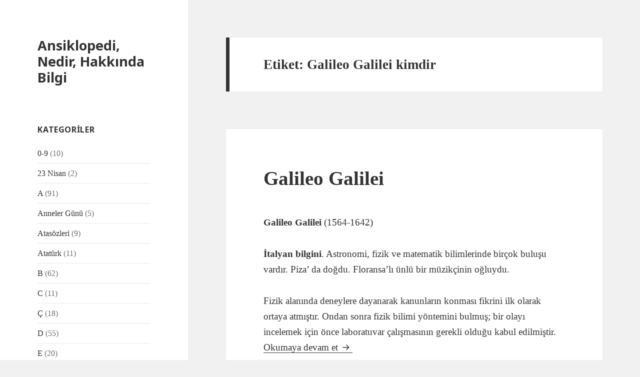

--- FILE ---
content_type: text/html; charset=UTF-8
request_url: http://ansiklopedi.yenimakale.com/nedir/galileo-galilei-kimdir
body_size: 4522
content:
<!DOCTYPE html>
<html lang="tr-TR" class="no-js">
<head>
	<meta charset="UTF-8">
	<meta name="viewport" content="width=device-width">
	<link rel="profile" href="http://gmpg.org/xfn/11">
	<link rel="pingback" href="http://ansiklopedi.yenimakale.com/xmlrpc.php">
	<!--[if lt IE 9]>
	<script src="http://ansiklopedi.yenimakale.com/wp-content/themes/twentyfifteen/js/html5.js"></script>
	<![endif]-->
	<script>(function(html){html.className = html.className.replace(/\bno-js\b/,'js')})(document.documentElement);</script>
<title>Galileo Galilei kimdir | | Ansiklopedi, Nedir, Hakkında Bilgi</title>

<!-- All in One SEO Pack 2.4.3.1 by Michael Torbert of Semper Fi Web Design[518,590] -->
<meta name="keywords"  content="galileo galilei,galileo galilei hayatı,galileo galilei kimdir,galileo galilei neyi buldu,galileo galilei teleskobu" />

<link rel="canonical" href="http://ansiklopedi.yenimakale.com/nedir/galileo-galilei-kimdir" />
<!-- /all in one seo pack -->
<link rel='dns-prefetch' href='//fonts.googleapis.com' />
<link rel='dns-prefetch' href='//s.w.org' />
<link href='https://fonts.gstatic.com' crossorigin rel='preconnect' />
<link rel="alternate" type="application/rss+xml" title="Ansiklopedi, Nedir, Hakkında Bilgi &raquo; beslemesi" href="http://ansiklopedi.yenimakale.com/feed" />
<link rel="alternate" type="application/rss+xml" title="Ansiklopedi, Nedir, Hakkında Bilgi &raquo; yorum beslemesi" href="http://ansiklopedi.yenimakale.com/comments/feed" />
<link rel="alternate" type="application/rss+xml" title="Ansiklopedi, Nedir, Hakkında Bilgi &raquo; Galileo Galilei kimdir etiket beslemesi" href="http://ansiklopedi.yenimakale.com/nedir/galileo-galilei-kimdir/feed" />
		<script type="text/javascript">
			window._wpemojiSettings = {"baseUrl":"https:\/\/s.w.org\/images\/core\/emoji\/11\/72x72\/","ext":".png","svgUrl":"https:\/\/s.w.org\/images\/core\/emoji\/11\/svg\/","svgExt":".svg","source":{"concatemoji":"http:\/\/ansiklopedi.yenimakale.com\/wp-includes\/js\/wp-emoji-release.min.js?ver=4.9.26"}};
			!function(e,a,t){var n,r,o,i=a.createElement("canvas"),p=i.getContext&&i.getContext("2d");function s(e,t){var a=String.fromCharCode;p.clearRect(0,0,i.width,i.height),p.fillText(a.apply(this,e),0,0);e=i.toDataURL();return p.clearRect(0,0,i.width,i.height),p.fillText(a.apply(this,t),0,0),e===i.toDataURL()}function c(e){var t=a.createElement("script");t.src=e,t.defer=t.type="text/javascript",a.getElementsByTagName("head")[0].appendChild(t)}for(o=Array("flag","emoji"),t.supports={everything:!0,everythingExceptFlag:!0},r=0;r<o.length;r++)t.supports[o[r]]=function(e){if(!p||!p.fillText)return!1;switch(p.textBaseline="top",p.font="600 32px Arial",e){case"flag":return s([55356,56826,55356,56819],[55356,56826,8203,55356,56819])?!1:!s([55356,57332,56128,56423,56128,56418,56128,56421,56128,56430,56128,56423,56128,56447],[55356,57332,8203,56128,56423,8203,56128,56418,8203,56128,56421,8203,56128,56430,8203,56128,56423,8203,56128,56447]);case"emoji":return!s([55358,56760,9792,65039],[55358,56760,8203,9792,65039])}return!1}(o[r]),t.supports.everything=t.supports.everything&&t.supports[o[r]],"flag"!==o[r]&&(t.supports.everythingExceptFlag=t.supports.everythingExceptFlag&&t.supports[o[r]]);t.supports.everythingExceptFlag=t.supports.everythingExceptFlag&&!t.supports.flag,t.DOMReady=!1,t.readyCallback=function(){t.DOMReady=!0},t.supports.everything||(n=function(){t.readyCallback()},a.addEventListener?(a.addEventListener("DOMContentLoaded",n,!1),e.addEventListener("load",n,!1)):(e.attachEvent("onload",n),a.attachEvent("onreadystatechange",function(){"complete"===a.readyState&&t.readyCallback()})),(n=t.source||{}).concatemoji?c(n.concatemoji):n.wpemoji&&n.twemoji&&(c(n.twemoji),c(n.wpemoji)))}(window,document,window._wpemojiSettings);
		</script>
		<style type="text/css">
img.wp-smiley,
img.emoji {
	display: inline !important;
	border: none !important;
	box-shadow: none !important;
	height: 1em !important;
	width: 1em !important;
	margin: 0 .07em !important;
	vertical-align: -0.1em !important;
	background: none !important;
	padding: 0 !important;
}
</style>
<link rel='stylesheet' id='twentyfifteen-fonts-css'  href='https://fonts.googleapis.com/css?family=Noto+Sans%3A400italic%2C700italic%2C400%2C700%7CInconsolata%3A400%2C700&#038;subset=latin%2Clatin-ext' type='text/css' media='all' />
<link rel='stylesheet' id='genericons-css'  href='http://ansiklopedi.yenimakale.com/wp-content/themes/twentyfifteen/genericons/genericons.css?ver=3.2' type='text/css' media='all' />
<link rel='stylesheet' id='twentyfifteen-style-css'  href='http://ansiklopedi.yenimakale.com/wp-content/themes/twentyfifteen/style.css?ver=4.9.26' type='text/css' media='all' />
<!--[if lt IE 9]>
<link rel='stylesheet' id='twentyfifteen-ie-css'  href='http://ansiklopedi.yenimakale.com/wp-content/themes/twentyfifteen/css/ie.css?ver=20141010' type='text/css' media='all' />
<![endif]-->
<!--[if lt IE 8]>
<link rel='stylesheet' id='twentyfifteen-ie7-css'  href='http://ansiklopedi.yenimakale.com/wp-content/themes/twentyfifteen/css/ie7.css?ver=20141010' type='text/css' media='all' />
<![endif]-->
<script type='text/javascript' src='http://ansiklopedi.yenimakale.com/wp-includes/js/jquery/jquery.js?ver=1.12.4'></script>
<script type='text/javascript' src='http://ansiklopedi.yenimakale.com/wp-includes/js/jquery/jquery-migrate.min.js?ver=1.4.1'></script>
<link rel='https://api.w.org/' href='http://ansiklopedi.yenimakale.com/wp-json/' />
<link rel="EditURI" type="application/rsd+xml" title="RSD" href="http://ansiklopedi.yenimakale.com/xmlrpc.php?rsd" />
<link rel="wlwmanifest" type="application/wlwmanifest+xml" href="http://ansiklopedi.yenimakale.com/wp-includes/wlwmanifest.xml" /> 
<meta name="generator" content="WordPress 4.9.26" />
</head>

<body class="archive tag tag-galileo-galilei-kimdir tag-2388">
<div id="page" class="hfeed site">
	<a class="skip-link screen-reader-text" href="#content">İçeriğe atla</a>

	<div id="sidebar" class="sidebar">
		<header id="masthead" class="site-header" role="banner">
			<div class="site-branding">
										<p class="site-title"><a href="http://ansiklopedi.yenimakale.com/" rel="home">Ansiklopedi, Nedir, Hakkında Bilgi</a></p>
									<button class="secondary-toggle">Menü ve bileşenler</button>
			</div><!-- .site-branding -->
		</header><!-- .site-header -->

			<div id="secondary" class="secondary">

		
		
					<div id="widget-area" class="widget-area" role="complementary">
				<aside id="categories-3" class="widget widget_categories"><h2 class="widget-title">Kategoriler</h2>		<ul>
	<li class="cat-item cat-item-1"><a href="http://ansiklopedi.yenimakale.com/bilgi/0-9" >0-9</a> (10)
</li>
	<li class="cat-item cat-item-1457"><a href="http://ansiklopedi.yenimakale.com/bilgi/23-nisan" title="23 Nisan ile bilgilerin yer aldığı bilgi aşkı kategorisi">23 Nisan</a> (2)
</li>
	<li class="cat-item cat-item-3"><a href="http://ansiklopedi.yenimakale.com/bilgi/a-ansiklopedi" title="A harfi ile başlayan bilgiler...  ">A</a> (91)
</li>
	<li class="cat-item cat-item-1456"><a href="http://ansiklopedi.yenimakale.com/bilgi/anneler-gunu-2" title="Anneler Günü ile bilgilerin yer aldığı bilgi aşkı kategorisi">Anneler Günü</a> (5)
</li>
	<li class="cat-item cat-item-1593"><a href="http://ansiklopedi.yenimakale.com/bilgi/atasozleri" >Atasözleri</a> (9)
</li>
	<li class="cat-item cat-item-1455"><a href="http://ansiklopedi.yenimakale.com/bilgi/ataturk-2" title="Atatürk ile bilgilerin yer aldığı bilgi aşkı kategorisi">Atatürk</a> (11)
</li>
	<li class="cat-item cat-item-314"><a href="http://ansiklopedi.yenimakale.com/bilgi/b" title="B harfi ile başlayan bilgiler... ">B</a> (62)
</li>
	<li class="cat-item cat-item-750"><a href="http://ansiklopedi.yenimakale.com/bilgi/c" title="C harfi ile başlayan bilgiler... ">C</a> (11)
</li>
	<li class="cat-item cat-item-923"><a href="http://ansiklopedi.yenimakale.com/bilgi/ch" title="Ç harfi ile başlayan bilgiler...">Ç</a> (18)
</li>
	<li class="cat-item cat-item-259"><a href="http://ansiklopedi.yenimakale.com/bilgi/d" title="D harfi ile başlayan bilgiler...">D</a> (55)
</li>
	<li class="cat-item cat-item-657"><a href="http://ansiklopedi.yenimakale.com/bilgi/e" title="E harfi ile başlayan bilgiler... ">E</a> (20)
</li>
	<li class="cat-item cat-item-810"><a href="http://ansiklopedi.yenimakale.com/bilgi/f" title="F harfi ile başlayan bilgiler...">F</a> (21)
</li>
	<li class="cat-item cat-item-443"><a href="http://ansiklopedi.yenimakale.com/bilgi/g" title="G harfi ile başlayan bilgiler...">G</a> (27)
</li>
	<li class="cat-item cat-item-563"><a href="http://ansiklopedi.yenimakale.com/bilgi/h" title="H harfi ile başlayan bilgiler... ">H</a> (21)
</li>
	<li class="cat-item cat-item-925"><a href="http://ansiklopedi.yenimakale.com/bilgi/i-2" title="İ harfi ile başlayan bilgiler...">İ</a> (4)
</li>
	<li class="cat-item cat-item-736"><a href="http://ansiklopedi.yenimakale.com/bilgi/j" title="J harfi ile başlayan bilgiler... ">J</a> (1)
</li>
	<li class="cat-item cat-item-926"><a href="http://ansiklopedi.yenimakale.com/bilgi/k" title="K harfi ile başlayan bilgiler...">K</a> (9)
</li>
	<li class="cat-item cat-item-556"><a href="http://ansiklopedi.yenimakale.com/bilgi/l" title="L harfi ile başlayan bilgiler...">L</a> (1)
</li>
	<li class="cat-item cat-item-465"><a href="http://ansiklopedi.yenimakale.com/bilgi/m" title="M harfi ile başlayan bilgiler... ">M</a> (14)
</li>
	<li class="cat-item cat-item-230"><a href="http://ansiklopedi.yenimakale.com/bilgi/n-ansiklopedi" title="N harfi ile başlayan bilgiler...">N</a> (3)
</li>
	<li class="cat-item cat-item-594"><a href="http://ansiklopedi.yenimakale.com/bilgi/o" title="O harfi ile başlayan bilgiler... .">O</a> (3)
</li>
	<li class="cat-item cat-item-927"><a href="http://ansiklopedi.yenimakale.com/bilgi/o-2" title="Ö harfi ile başlayan bilgiler...">Ö</a> (5)
</li>
	<li class="cat-item cat-item-424"><a href="http://ansiklopedi.yenimakale.com/bilgi/p" title="P harfi ile başlayan bilgiler... ">P</a> (4)
</li>
	<li class="cat-item cat-item-928"><a href="http://ansiklopedi.yenimakale.com/bilgi/r" title="R harfi ile başlayan bilgiler...">R</a> (2)
</li>
	<li class="cat-item cat-item-929"><a href="http://ansiklopedi.yenimakale.com/bilgi/s" title="S harfi ile başlayan bilgiler...">S</a> (1)
</li>
	<li class="cat-item cat-item-512"><a href="http://ansiklopedi.yenimakale.com/bilgi/t" title="T harfi ile başlayan bilgiler... ">T</a> (10)
</li>
	<li class="cat-item cat-item-931"><a href="http://ansiklopedi.yenimakale.com/bilgi/u" title="U harfi ile başlayan bilgiler...">U</a> (1)
</li>
	<li class="cat-item cat-item-936"><a href="http://ansiklopedi.yenimakale.com/bilgi/w" title="W harfi ile başlayan bilgiler...">W</a> (1)
</li>
	<li class="cat-item cat-item-332"><a href="http://ansiklopedi.yenimakale.com/bilgi/y" title="Y harfi ile başlayan bilgiler... ">Y</a> (9)
</li>
	<li class="cat-item cat-item-934"><a href="http://ansiklopedi.yenimakale.com/bilgi/z" title="Z harfi ile başlayan bilgiler...">Z</a> (1)
</li>
		</ul>
</aside>			</div><!-- .widget-area -->
		
	</div><!-- .secondary -->

	</div><!-- .sidebar -->

	<div id="content" class="site-content">

	<section id="primary" class="content-area">
		<main id="main" class="site-main" role="main">

		
			<header class="page-header">
				<h1 class="page-title">Etiket: Galileo Galilei kimdir</h1>			</header><!-- .page-header -->

			
<article id="post-2686" class="post-2686 post type-post status-publish format-standard hentry category-g tag-galileo-galilei tag-galileo-galilei-hayati tag-galileo-galilei-kimdir tag-galileo-galilei-neyi-buldu tag-galileo-galilei-teleskobu">
	
	<header class="entry-header">
		<h2 class="entry-title"><a href="http://ansiklopedi.yenimakale.com/galileo-galilei.html" rel="bookmark">Galileo Galilei</a></h2>	</header><!-- .entry-header -->

	<div class="entry-content">
		<p><strong>Galileo Galilei</strong> (1564-1642)</p>
<p><strong> İtalyan bilgini</strong>. Astronomi, fizik ve matematik bilimlerinde birçok buluşu vardır. Piza&#8217; da doğdu. Floransa&#8217;lı ünlü bir müzikçinin oğluydu.</p>
<p>Fizik alanında deneylere dayanarak kanunların konması fikrini ilk olarak ortaya atmıştır. Ondan sonra fizik bilimi yöntemini bulmuş; bir olayı incelemek için önce laboratuvar çalışmasının gerekli olduğu kabul edilmiştir. <a href="http://ansiklopedi.yenimakale.com/galileo-galilei.html#more-2686" class="more-link">Okumaya devam et <span class="screen-reader-text">Galileo Galilei</span></a></p>
	</div><!-- .entry-content -->

	
	<footer class="entry-footer">
		<span class="posted-on"><span class="screen-reader-text">Yayın tarihi </span><a href="http://ansiklopedi.yenimakale.com/galileo-galilei.html" rel="bookmark"><time class="entry-date published" datetime="2012-10-26T09:42:02+00:00">26 Ekim 2012</time><time class="updated" datetime="2014-01-23T20:12:59+00:00">23 Ocak 2014</time></a></span><span class="cat-links"><span class="screen-reader-text">Kategoriler </span><a href="http://ansiklopedi.yenimakale.com/bilgi/g" rel="category tag">G</a></span><span class="tags-links"><span class="screen-reader-text">Etiketler </span><a href="http://ansiklopedi.yenimakale.com/nedir/galileo-galilei" rel="tag">Galileo Galilei</a>, <a href="http://ansiklopedi.yenimakale.com/nedir/galileo-galilei-hayati" rel="tag">Galileo Galilei hayatı</a>, <a href="http://ansiklopedi.yenimakale.com/nedir/galileo-galilei-kimdir" rel="tag">Galileo Galilei kimdir</a>, <a href="http://ansiklopedi.yenimakale.com/nedir/galileo-galilei-neyi-buldu" rel="tag">Galileo Galilei neyi buldu</a>, <a href="http://ansiklopedi.yenimakale.com/nedir/galileo-galilei-teleskobu" rel="tag">Galileo Galilei teleskobu</a></span><span class="comments-link"><a href="http://ansiklopedi.yenimakale.com/galileo-galilei.html#respond"><span class="screen-reader-text">Galileo Galilei için</span> bir yorum yapın</a></span>			</footer><!-- .entry-footer -->

</article><!-- #post-## -->

		</main><!-- .site-main -->
	</section><!-- .content-area -->


	</div><!-- .site-content -->

	<footer id="colophon" class="site-footer" role="contentinfo">
		<div class="site-info">
						<a href="https://wordpress.org/">WordPress gururla sunar</a>
		</div><!-- .site-info -->
	</footer><!-- .site-footer -->

</div><!-- .site -->

<script type='text/javascript' src='http://ansiklopedi.yenimakale.com/wp-content/themes/twentyfifteen/js/skip-link-focus-fix.js?ver=20141010'></script>
<script type='text/javascript'>
/* <![CDATA[ */
var screenReaderText = {"expand":"<span class=\"screen-reader-text\">Alt men\u00fcy\u00fc geni\u015flet<\/span>","collapse":"<span class=\"screen-reader-text\">Alt men\u00fcy\u00fc toparla<\/span>"};
/* ]]> */
</script>
<script type='text/javascript' src='http://ansiklopedi.yenimakale.com/wp-content/themes/twentyfifteen/js/functions.js?ver=20150330'></script>
<script type='text/javascript' src='http://ansiklopedi.yenimakale.com/wp-includes/js/wp-embed.min.js?ver=4.9.26'></script>

</body>
</html>
